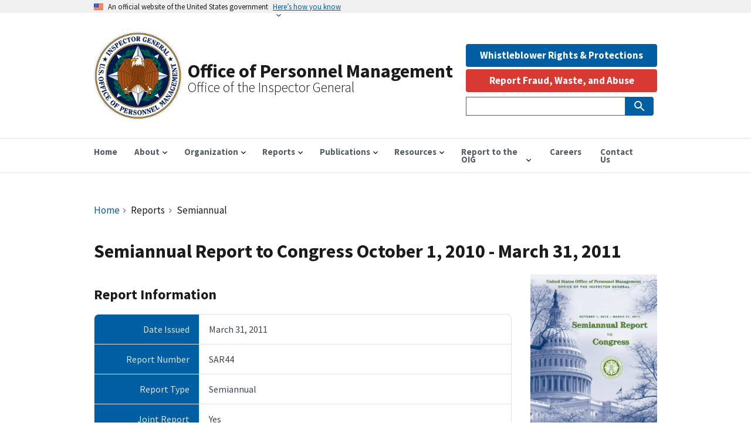

--- FILE ---
content_type: text/html; charset=UTF-8
request_url: https://oig.opm.gov/reports/semiannual/semiannual-report-congress-october-1-2010-march-31-2011
body_size: 14350
content:
<!DOCTYPE html><html lang="en" dir="ltr" prefix="content: http://purl.org/rss/1.0/modules/content/ dc: http://purl.org/dc/terms/ foaf: http://xmlns.com/foaf/0.1/ og: http://ogp.me/ns# rdfs: http://www.w3.org/2000/01/rdf-schema# schema: http://schema.org/ sioc: http://rdfs.org/sioc/ns# sioct: http://rdfs.org/sioc/types# skos: http://www.w3.org/2004/02/skos/core# xsd: http://www.w3.org/2001/XMLSchema# "><head><meta charset="utf-8" /><script async src="https://www.googletagmanager.com/gtag/js?id=G-DN6H8N996N"></script><script>window.dataLayer = window.dataLayer || [];function gtag(){dataLayer.push(arguments)};gtag("js", new Date());gtag("set", "developer_id.dMDhkMT", true);gtag("config", "G-DN6H8N996N", {"groups":"default","page_placeholder":"PLACEHOLDER_page_location"});</script><link rel="canonical" href="https://oig.opm.gov/reports/semiannual/semiannual-report-congress-october-1-2010-march-31-2011" /><link rel="image_src" href="SAR44.PNG" /><meta property="og:site_name" content="Office of Personnel Management" /><meta property="og:type" content="Report" /><meta property="og:url" content="https://oig.opm.gov/reports/semiannual/semiannual-report-congress-october-1-2010-march-31-2011" /><meta property="og:title" content="Semiannual Report to Congress October 1, 2010 - March 31, 2011" /><meta property="og:image" content="https://oig.opm.govSAR44.PNG" /><meta name="twitter:card" content="summary" /><meta name="Generator" content="Drupal 10 (https://www.drupal.org)" /><meta name="MobileOptimized" content="width" /><meta name="HandheldFriendly" content="true" /><meta name="viewport" content="width=device-width, initial-scale=1.0" /><script type="application/ld+json">{"@context": "https://schema.org","@type": "BreadcrumbList","itemListElement": [{"@type": "ListItem","position": 1,"name": "Home","item": "https://oig.opm.gov/"},{"@type": "ListItem","position": 2,"name": "Semiannual"}]
}</script><link rel="icon" href="/themes/custom/opm/assets/img/favicons/favicon.ico" type="image/vnd.microsoft.icon" /><title>Semiannual Report to Congress October 1, 2010 - March 31, 2011 | Office of Personnel Management</title><link rel="stylesheet" media="all" href="/sites/default/files/css/css_Wg8pnH2XE2UevEdyfO9aFskzgNCcUP8xAAvFtssegpk.css?delta=0&amp;language=en&amp;theme=opm&amp;include=[base64]" /><link rel="stylesheet" media="all" href="//fonts.googleapis.com/icon?family=Material+Icons" /><link rel="stylesheet" media="all" href="/sites/default/files/css/css_T-Zy9r4ES9QuaM6yM2iPKw54a-hupNhptHIop2dQf88.css?delta=2&amp;language=en&amp;theme=opm&amp;include=[base64]" /><link rel="stylesheet" media="all" href="/sites/default/files/css/css_r6UvmTp5m0v333UCMJPhvQ4wEU5rNDp_odUYyC3vjl0.css?delta=3&amp;language=en&amp;theme=opm&amp;include=[base64]" /><script src="/libraries/fontawesome/js/all.min.js?v=6.4.0" defer></script><script src="/libraries/fontawesome/js/v4-shims.min.js?v=6.4.0" defer></script><link rel="apple-touch-icon" sizes="180x180" href="/themes/custom/opm/assets/img/favicons/apple-touch-icon.png"><link rel="icon" type="image/png" sizes="32x32" href="/themes/custom/opm/assets/img/favicons/favicon-32x32.png"><link rel="icon" type="image/png" sizes="16x16" href="/themes/custom/opm/assets/img/favicons/favicon-16x16.png"><link rel="manifest" href="/themes/custom/opm/assets/img/favicons/site.webmanifest"></head><body class="path-node page-node-type-report"> <a href="#main-content" class="visually-hidden focusable skip-link"> Skip to main content </a><div class="dialog-off-canvas-main-canvas" data-off-canvas-main-canvas> <section class="usa-banner" aria-label="Official government website"><div class="usa-accordion"> <header class="usa-banner__header"><div class="usa-banner__inner"><div class="grid-col-auto"> <img class="usa-banner__header-flag" src="/themes/contrib/oig_base/assets/uswds/img/us_flag_small.png" alt="U.S. flag"></div><div class="grid-col-fill tablet:grid-col-auto"><p class="usa-banner__header-text">An official website of the United States government</p><p class="usa-banner__header-action" aria-hidden="true">Here’s how you know</p></div> <button class="usa-accordion__button usa-banner__button" aria-expanded="false" aria-controls="gov-banner"> <span class="usa-banner__button-text">Here’s how you know</span> </button></div> </header><div class="usa-banner__content usa-accordion__content" id="gov-banner"><div class="grid-row grid-gap-lg"><div class="usa-banner__guidance tablet:grid-col-6"> <img class="usa-banner__icon usa-media-block__img" src="/themes/contrib/oig_base/assets/uswds/img/icon-dot-gov.svg" role="img" alt="Dot gov"><div class="usa-media-block__body"><p> <strong> Official websites use .gov </strong> <br/> A <strong>.gov</strong> website belongs to an official government organization in the United States.</p></div></div><div class="usa-banner__guidance tablet:grid-col-6"> <img class="usa-banner__icon usa-media-block__img" src="/themes/contrib/oig_base/assets/uswds/img/icon-https.svg" role="img" alt="Https"><div class="usa-media-block__body"><p> <strong> Secure .gov websites use HTTPS </strong> <br/> A <strong>lock</strong> (<span class="icon-lock"><svg xmlns="http://www.w3.org/2000/svg" width="52" height="64" viewBox="0 0 52 64" class="usa-banner__lock-image" role="img" aria-labelledby="banner-lock-title banner-lock-description"><title id="banner-lock-title">Lock</title><desc id="banner-lock-description">A locked padlock</desc><path fill="#000000" fill-rule="evenodd" d="M26 0c10.493 0 19 8.507 19 19v9h3a4 4 0 0 1 4 4v28a4 4 0 0 1-4 4H4a4 4 0 0 1-4-4V32a4 4 0 0 1 4-4h3v-9C7 8.507 15.507 0 26 0zm0 8c-5.979 0-10.843 4.77-10.996 10.712L15 19v9h22v-9c0-6.075-4.925-11-11-11z"/></svg></span>) or <strong>https://</strong> means you’ve safely connected to the .gov website. Share sensitive information only on official, secure websites.</p></div></div></div></div></div></section><div class="usa-overlay"></div><div class="grid-container"><div class="region region-header-top"><div id="block-shutdownbanner" class="settings-tray-editable block block-oig-base-library block-shutdown-banner" data-drupal-settingstray="editable"></div></div></div><header class="usa-header usa-header--extended" role="banner"><div class="usa-navbar"><div class="region region-header"><div class="usa-logo" id="logo"><div class="brand-logo"> <a class="logo-img" href="/" accesskey="1" title="Home" aria-label="Home"> <img src="/themes/custom/opm/assets/img/logo/logo.png" alt="Home" /> </a></div><div id="brand-text"> <em class="usa-logo__text"> <a href="/" accesskey="1" title="Home" aria-label="Home"> Office of Personnel Management </a> </em> <em class="usa-logo__text slogan_text">Office of the Inspector General</em></div></div></div> <button class="usa-menu-btn">Menu</button></div> <nav aria-label="Primary navigation" class="usa-nav" role="navigation"> <button class="usa-nav__close"> <img src="/themes/contrib/oig_base/assets/uswds/img/close.svg" alt="close"/> </button><div class="usa-nav__inner"><div class="region region-primary-menu"><ul class="usa-nav__primary usa-accordion"><li class="usa-nav__primary-item"> <a href="/" class="usa-nav__link" > <span>Home</span> </a></li><li class="usa-nav__primary-item"> <button class="usa-accordion__button usa-nav__link " aria-expanded="false" aria-controls="basic-nav-section-2"> <span>About</span> </button><ul id="basic-nav-section-2" class="usa-nav__submenu" hidden=""><li class="usa-nav__submenu-item"> <a href="/about/office"> <span>About OIG</span> </a></li><li class="usa-nav__submenu-item"> <a href="/about/leadership"> <span>Leadership</span> </a></li></ul></li><li class="usa-nav__primary-item"> <button class="usa-accordion__button usa-nav__link " aria-expanded="false" aria-controls="basic-nav-section-3"> <span>Organization</span> </button><ul id="basic-nav-section-3" class="usa-nav__submenu" hidden=""><li class="usa-nav__submenu-item"> <a href="/organization/office-audits"> <span>Office of Audits</span> </a></li><li class="usa-nav__submenu-item"> <a href="/organization/office-evaluations"> <span>Office of Evaluations</span> </a></li><li class="usa-nav__submenu-item"> <a href="/organization/office-investigations"> <span>Office of Investigations</span> </a></li><li class="usa-nav__submenu-item"> <a href="/organization/office-management"> <span>Office of Management</span> </a></li><li class="usa-nav__submenu-item"> <a href="/organization/office-legal-legislative-affairs"> <span>Office of Legal &amp; Legislative Affairs</span> </a></li><li class="usa-nav__submenu-item"> <a href="/organization/fehbp-administrative-sanctions"> <span>FEHBP Administrative Sanctions</span> </a></li></ul></li><li class="usa-nav__primary-item"> <button class="usa-accordion__button usa-nav__link " aria-expanded="false" aria-controls="basic-nav-section-4"> <span>Reports</span> </button><ul id="basic-nav-section-4" class="usa-nav__submenu" hidden=""><li class="usa-nav__submenu-item"> <a href="/reports/all"> <span>All Reports</span> </a></li><li class="usa-nav__submenu-item"> <a href="/reports/list/audit"> <span>Audit Reports</span> </a></li><li class="usa-nav__submenu-item"> <a href="/reports/list/inspection-evaluation"> <span>Evaluation Reports</span> </a></li><li class="usa-nav__submenu-item"> <a href="/reports/semiannual-report"> <span>Semiannual Reports to Congress</span> </a></li><li class="usa-nav__submenu-item"> <a href="/reports/list/top-management-challenges"> <span>Top Management Challenges</span> </a></li><li class="usa-nav__submenu-item"> <a href="/pandemic"> <span>Response to COVID-19</span> </a></li><li class="usa-nav__submenu-item"> <a href="/reports/list/other/management-advisory"> <span>Management Advisory</span> </a></li><li class="usa-nav__submenu-item"> <a href="/reports/list/other/open-recommendations"> <span>Open Recommendations</span> </a></li><li class="usa-nav__submenu-item"> <a href="/open-recs-dashboard"> <span>Open Recommendations Dashboard</span> </a></li><li class="usa-nav__submenu-item"> <a href="/reports/list/other/peer-review"> <span>Peer Review</span> </a></li><li class="usa-nav__submenu-item"> <a href="/reports/list/other/special-reports-and-reviews"> <span>Special Reports and Reviews</span> </a></li></ul></li><li class="usa-nav__primary-item"> <button class="usa-accordion__button usa-nav__link " aria-expanded="false" aria-controls="basic-nav-section-5"> <span>Publications</span> </button><ul id="basic-nav-section-5" class="usa-nav__submenu" hidden=""><li class="usa-nav__submenu-item"> <a href="/publications/doj-press-releases"> <span>DOJ Press Releases</span> </a></li><li class="usa-nav__submenu-item"> <a href="/reports/list/other/investigative-quarterly-summary"> <span>Investigative Quarterly Summaries</span> </a></li><li class="usa-nav__submenu-item"> <a href="/publications/oversight-plans"> <span>Oversight Plans</span> </a></li><li class="usa-nav__submenu-item"> <a href="/publications/strategicplan"> <span>Strategic Plan</span> </a></li></ul></li><li class="usa-nav__primary-item"> <button class="usa-accordion__button usa-nav__link " aria-expanded="false" aria-controls="basic-nav-section-6"> <span>Resources</span> </button><ul id="basic-nav-section-6" class="usa-nav__submenu" hidden=""><li class="usa-nav__submenu-item"> <a href="/resources/fraud-alerts"> <span>Fraud Alerts</span> </a></li><li class="usa-nav__submenu-item"> <a href="/reports/list/other/payroll-office-agreed-upon-procedures"> <span>Payroll Office Agreed Upon Procedures</span> </a></li></ul></li><li class="usa-nav__primary-item"> <button class="usa-accordion__button usa-nav__link " aria-expanded="false" aria-controls="basic-nav-section-7"> <span>Report to the OIG</span> </button><ul id="basic-nav-section-7" class="usa-nav__submenu" hidden=""><li class="usa-nav__submenu-item"> <a href="/accessibility-statement"> <span>Accessibility Statement</span> </a></li><li class="usa-nav__submenu-item"> <a href="/contact/hotline"> <span>Hotline to Report Fraud, Waste, or Abuse</span> </a></li><li class="usa-nav__submenu-item"> <a href="/report-oig/whistleblower-rights-protections"> <span>Whistleblower Rights &amp; Protections</span> </a></li></ul></li><li class="usa-nav__primary-item"> <a href="/careers" class="usa-nav__link" > <span>Careers</span> </a></li><li class="usa-nav__primary-item"> <a href="/contact/contact-us" class="usa-nav__link" > <span>Contact Us</span> </a></li></ul></div><div class="usa-nav__secondary"><div class="region region-secondary-menu"><div id="block-whistleblowerbutton" class="settings-tray-editable block block-block-content block-block-contenta5e30788-0eb2-4fe1-9720-f0fe08db9ebd" data-drupal-settingstray="editable"><div class="field field--name-field-content field--type-entity-reference-revisions field--label-hidden field__items"><div class="field__item"><div class="paragraph paragraph--type--uswds-text paragraph--view-mode--default"><div class="grid-col-fill"><div class="usa-prose clearfix text-formatted field field--name-field-uswds-body field--type-text-long field--label-hidden field__item"><a href="/resources/whistleblower-rights-protections"><button class="usa-button width-full margin-bottom-05">Whistleblower Rights & Protections</button></a></div></div></div></div></div></div><div id="block-opm-reportabusebutton-2" class="settings-tray-editable block block-oig-base-library block-report-abuse-button" data-drupal-settingstray="editable"><div class="clear-both hotline-button"> <button class="usa-button usa-button--alert" id="report-abuse-button" onclick="window.location.href = '/contact/hotline';">Report Fraud, Waste, and Abuse</button></div></div><div class="views-exposed-form usa-form settings-tray-editable block block-views block-views-exposed-filter-blocksearch-page-search" data-drupal-selector="views-exposed-form-search-page-search" id="block-opm-exposedformsearchpage-search" data-drupal-settingstray="editable"><form action="/search" method="get" id="views-exposed-form-search-page-search" accept-charset="UTF-8" class="usa-search usa-search--small" role="search" aria-label="Sitewide search"><div class="form--inline clearfix"><div class="usa-form-group js-form-item form-item js-form-type-textfield form-item-search js-form-item-search"> <label class="usa-sr-only usa-label" for="edit-search">Search Sitewide </label> <input name="search" data-drupal-selector="edit-search" type="text" id="edit-search" value="" size="60" maxlength="128" class="form-text usa-input" /></div><div id="search-actions" data-drupal-selector="edit-actions" class="form-actions js-form-wrapper form-wrapper"> <button aria-label="Submit Search" class="usa-button search-box__button button js-form-submit form-submit" data-twig-suggestion="search_results_submit" data-drupal-selector="edit-submit-search" type="submit" id="edit-submit-search" name="" value="search-icon"> <img src="/themes/contrib/oig_base/assets/uswds/img/usa-icons-bg/search--white.svg" class="usa-search__submit-icon" alt="Search"> </button></div></div></form></div></div></div></div> </nav> </header> <main class="usa-section" id="main-content"><div class="grid-container"><div class="grid-row grid-gap"><div class="grid-col-12"><div class="region region-breadcrumb"><div id="block-opm-breadcrumbs" class="settings-tray-editable block block-system block-system-breadcrumb-block" data-drupal-settingstray="editable"><h3 id="system-breadcrumb" class="visually-hidden">Breadcrumb</h3><nav class="usa-breadcrumb" aria-label="Breadcrumbs,,"><ol class="usa-breadcrumb__list"><li class="usa-breadcrumb__list-item"> <a href="/" class="usa-breadcrumb__link">Home</a></li><li class="usa-breadcrumb__list-item"> Reports</li><li class="usa-breadcrumb__list-item"> Semiannual</li></ol></nav></div></div><div class="region region-highlighted"><div data-drupal-messages-fallback class="hidden"></div><div id="block-opm-page-title" class="block block-core block-page-title-block"><h1 class="uswds-page-title page-title"><div class="field field--name-title field--type-string field--label-hidden field__item">Semiannual Report to Congress October 1, 2010 - March 31, 2011</div></h1></div></div></div></div><div class="grid-row grid-gap"><div class="region-content tablet:grid-col-9"><div class="region region-content"><div id="block-opm-content" class="block block-system block-system-main-block"><h2>Report Information</h2><article about="/reports/semiannual/semiannual-report-congress-october-1-2010-march-31-2011"><div><div class="report-field-container grid-container"><div class="grid-row"><div class="field__label mobile-lg:grid-col-3 report-field-label">Date Issued</div><div class="mobile-lg:grid-col-9 report-field-item"><div class="field__item"><time datetime="2011-03-31T04:00:00Z" class="datetime">March 31, 2011</time></div></div></div><div class="grid-row"><div class="field__label mobile-lg:grid-col-3 report-field-label">Report Number</div><div class="mobile-lg:grid-col-9 report-field-item"><div class="field__item">SAR44</div></div></div><div class="grid-row"><div class="field__label mobile-lg:grid-col-3 report-field-label">Report Type</div><div class="mobile-lg:grid-col-9 report-field-item"><div class="field__item">Semiannual</div></div></div><div class="grid-row"><div class="field__label mobile-lg:grid-col-3 report-field-label">Joint Report</div><div class="mobile-lg:grid-col-9 report-field-item"><div class="field__item">Yes</div></div></div><div class="grid-row"><div class="field__label mobile-lg:grid-col-3 report-field-label">Participating OIG</div><div class="mobile-lg:grid-col-9 report-field-item"><div class="field__items"><div class="field__item">Office of Personnel Management OIG</div></div></div></div><div class="grid-row"><div class="field__label mobile-lg:grid-col-3 report-field-label">Questioned Costs</div><div class="mobile-lg:grid-col-9 report-field-item"><div content="0" class="field__item">$0</div></div></div></div><div class="report-action margin-top-2em"> <a href="https://www.oversight.gov/reports/semiannual-report/semiannual-report-congress-october-1-2010-march-31-2011-2" target="_blank" rel="noopener">View report on Oversight.gov</a></div></div></article><div class="recommendations_block margin-top-4"><h2 class="font-heading-lg">Recommendations</h2><h3 class="font-heading-sm">No recommendations at this time.</h3></div></div></div></div> <aside class="tablet:grid-col-3"><div class="region region-sidebar-second"><div id="block-report-cover-thumb" class="settings-tray-editable block block-fieldblock block-fieldblocknode" data-drupal-settingstray="editable"><div class="field field--name-field-teaser-image field--type-entity-reference field--label-hidden field__item"><article class="media media--type-image media--view-mode-sidebar"><div class="field field--name-field-media-image field--type-image field--label-visually_hidden"><div class="field__label visually-hidden">Image</div><div class="field__item"> <img loading="lazy" srcset="/sites/default/files/styles/max_650x650/public/media/image/2022-02/SAR44.PNG?itok=lDoJC5Nl 1x" width="502" height="650" src="/sites/default/files/styles/max_650x650/public/media/image/2022-02/SAR44.PNG?itok=lDoJC5Nl" alt="SAR44" typeof="foaf:Image" /></div></div> </article></div></div><div class="views-element-container settings-tray-editable block block-views block-views-blockoversight-file-download-button-block-url" id="block-views-block-oversight-file-download-button-block-url" data-drupal-settingstray="editable"><div><div class="view view-oversight-file-download-button view-id-oversight_file_download_button view-display-id-block_url js-view-dom-id-e389fb2ede711cd3ae315772ca68d31d5f97d0b471b0b67c44b687bff378c043"><div class="view-content grid-row grid-gap"><div class="width-full views-row"><div class="views-field views-field-field-link"><div class="field-content"><div class="report-action margin-bottom-2em"> <a class="usa-button display-block" href="https://www.oversight.gov/sites/default/files/documents/reports/2022-02/sar44%5B1%5D.pdf" target="_blank" rel="noopener">Download PDF</a></div></div></div></div></div></div></div></div></div> </aside></div></div></main><footer class="usa-footer usa-footer--big" role="contentinfo"><div class="usa-footer__primary-section big-foot"><div class="grid-container"><div class="grid-row grid-gap"><div class="tablet:grid-col-12"> <nav class="usa-footer__nav" aria-label="Footer navigation"><div class="region region-footer-menu"><div class="grid-row grid-gap"><div class="mobile-lg:grid-col-6 desktop:grid-col-3"> <section class="usa-footer__primary-content usa-footer__primary-content--collapsible"><h4 class="usa-footer__primary-link">About</h4><ul class="usa-list usa-list--unstyled"><li class="usa-footer__secondary-link"> <a href="/about/office" title="About the OPM OIG" data-drupal-link-system-path="node/15">About the Office</a></li><li class="usa-footer__secondary-link"> <a href="/about/leadership" title="Leadership" data-drupal-link-system-path="node/4">Leadership</a></li></ul> </section></div><div class="mobile-lg:grid-col-6 desktop:grid-col-3"> <section class="usa-footer__primary-content usa-footer__primary-content--collapsible"><h4 class="usa-footer__primary-link">Organization</h4><ul class="usa-list usa-list--unstyled"><li class="usa-footer__secondary-link"> <a href="/organization/office-audits" title="Office of Audits" data-drupal-link-system-path="node/24">Office of Audits</a></li><li class="usa-footer__secondary-link"> <a href="/organization/office-evaluations" title="Office of Evaluations" data-drupal-link-system-path="node/25">Office of Evaluations</a></li><li class="usa-footer__secondary-link"> <a href="/organization/office-investigations" title="Office of Investigations" data-drupal-link-system-path="node/28">Office of Investigations</a></li><li class="usa-footer__secondary-link"> <a href="/organization/office-management" title="Office of Management" data-drupal-link-system-path="node/29">Office of Management</a></li><li class="usa-footer__secondary-link"> <a href="/organization/office-legal-legislative-affairs" title="Office of Legal &amp; Legislative Affairs" data-drupal-link-system-path="node/30">Office of Legal &amp; Legislative Affairs</a></li></ul> </section></div><div class="mobile-lg:grid-col-6 desktop:grid-col-3"> <section class="usa-footer__primary-content usa-footer__primary-content--collapsible"><h4 class="usa-footer__primary-link">Reports &amp; Publications</h4><ul class="usa-list usa-list--unstyled"><li class="usa-footer__secondary-link"> <a href="/reports/all" title="All OIG reports" data-drupal-link-system-path="node/1014">All Reports</a></li><li class="usa-footer__secondary-link"> <a href="/publications/publications" title="Publications" data-drupal-link-system-path="node/6">Publications</a></li><li class="usa-footer__secondary-link"> <a href="/publications/doj-press-releases" title="DOJ Press Releases" data-drupal-link-system-path="node/495">DOJ Press Releases</a></li><li class="usa-footer__secondary-link"> <a href="/publications/response-covid-19" title="Our response to Covid 19">Response to Covid-19</a></li></ul> </section></div><div class="mobile-lg:grid-col-6 desktop:grid-col-3"> <section class="usa-footer__primary-content usa-footer__primary-content--collapsible"><h4 class="usa-footer__primary-link">Resources</h4><ul class="usa-list usa-list--unstyled"><li class="usa-footer__secondary-link"> <a href="/organization/fehbp-administrative-sanctions" title="FEHPB Administrative Sanctions" data-drupal-link-system-path="node/31">FEHBP Administrative Sanctions</a></li><li class="usa-footer__secondary-link"> <a href="https://www.ignet.gov" title="Council of Inspectors General on Integrity and Efficiency">IGNET.gov</a></li><li class="usa-footer__secondary-link"> <a href="/policy/whistleblower-rights-protections" title="Whistleblower Rights &amp; Protections">Whistleblower Rights &amp; Protections</a></li></ul> </section></div></div></div> </nav></div></div></div></div><div class="usa-footer__secondary-section"><div class="grid-container"><div class="grid-row grid-gap"><div class="usa-footer__logo grid-row mobile-lg:grid-col-7 mobile-lg:grid-gap-2"><div class="mobile-lg:grid-col-3"> <img class="usa-footer__logo-img" src="/themes/custom/opm/assets/img/logo/logo.png" alt="Office of Personnel Management&lt;br&gt;Office of the Inspector General logo"></div><div class="mobile-lg:grid-col-9"><p class="usa-footer__logo-heading">Office of Personnel Management<br>Office of the Inspector General</p></div></div><div class="usa-footer__contact-links mobile-lg:grid-col-5"><h3 class="usa-footer__contact-heading">1900 E Street NW, Room 6400<br>Washington D.C. 20415-1100</h3> <address class="usa-footer__address"><div class="usa-footer__contact-info grid-row grid-gap"><div class="grid-col-auto"> <a href="tel:202-606-1200">202-606-1200</a></div></div> </address></div></div><div class="grid-row grid-gap"><div class="mobile-lg:grid-col-12"><div class="region region-footer-secondary"> <nav role="navigation" aria-labelledby="block-opm-secondaryfooter-menu" id="block-opm-secondaryfooter" class="settings-tray-editable block block-menu navigation menu--secondary-footer" data-drupal-settingstray="editable"><h2 class="visually-hidden" id="block-opm-secondaryfooter-menu">Secondary Footer Menu</h2><ul class="menu"><li class="menu-item"> <a href="/privacy" title="Privacy Policy" data-drupal-link-system-path="node/1032">Privacy Policy</a></li><li class="menu-item"> <a href="/sitemap.xml" title="Sitemap" data-drupal-link-system-path="sitemap.xml">Sitemap</a></li></ul> </nav></div></div></div></div></div> </footer></div><script type="application/json" data-drupal-selector="drupal-settings-json">{"path":{"baseUrl":"\/","pathPrefix":"","currentPath":"node\/68190","currentPathIsAdmin":false,"isFront":false,"currentLanguage":"en"},"pluralDelimiter":"\u0003","suppressDeprecationErrors":true,"back_to_top":{"back_to_top_button_trigger":100,"back_to_top_speed":1200,"back_to_top_prevent_on_mobile":false,"back_to_top_prevent_in_admin":false,"back_to_top_button_type":"image","back_to_top_button_text":"Back to top"},"external_link_popup":{"whitelist":"gov\r\ntwitter.com\r\nlinkedin.com\r\nyoutube.com\r\ninstagram.com","width":"85%","popups":[{"id":"default","name":"Default","status":true,"weight":10,"close":true,"title":"You Are Now Leaving This Site","body":"\u003Cp\u003EYou are about to proceed to a Non-Government Site.\u003C\/p\u003E\n\u003Cp\u003EWe do not endorse the organization or views represented by this site and take no responsibility for, and exercise no control over, the accuracy, accessibility, copyright or trademark compliance or legality of the material contained on this site.\u003C\/p\u003E\n\u003Cp\u003EClick OK to proceed or Cancel to stay on this page.\u003C\/p\u003E\n","labelyes":"OK","labelno":"Cancel","domains":"aaa\r\naarp\r\nabarth\r\nabb\r\nabbott\r\nabbvie\r\nabc\r\nable\r\nabogado\r\nabudhabi\r\nac\r\nacademy\r\naccenture\r\naccountant\r\naccountants\r\naco\r\nactive\r\nactor\r\nad\r\nadac\r\nads\r\nadult\r\nae\r\naeg\r\naero\r\naetna\r\naf\r\nafamilycompany\r\nafl\r\nafrica\r\nag\r\nagakhan\r\nagency\r\nai\r\naig\r\naigo\r\nairbus\r\nairforce\r\nairtel\r\nakdn\r\nal\r\nalfaromeo\r\nalibaba\r\nalipay\r\nallfinanz\r\nallstate\r\nally\r\nalsace\r\nalstom\r\nam\r\namazon\r\namericanexpress\r\namericanfamily\r\namex\r\namfam\r\namica\r\namsterdam\r\nan\r\nanalytics\r\nandroid\r\nanquan\r\nanz\r\nao\r\naol\r\napartments\r\napp\r\napple\r\naq\r\naquarelle\r\nar\r\narab\r\naramco\r\narchi\r\narmy\r\narpa\r\nart\r\narte\r\nas\r\nasda\r\nasia\r\nassociates\r\nat\r\nathleta\r\nattorney\r\nau\r\nauction\r\naudi\r\naudible\r\naudio\r\nauspost\r\nauthor\r\nauto\r\nautos\r\navianca\r\naw\r\naws\r\nax\r\naxa\r\naz\r\nazure\r\nba\r\nbaby\r\nbaidu\r\nbanamex\r\nbananarepublic\r\nband\r\nbank\r\nbar\r\nbarcelona\r\nbarclaycard\r\nbarclays\r\nbarefoot\r\nbargains\r\nbaseball\r\nbasketball\r\nbauhaus\r\nbayern\r\nbb\r\nbbc\r\nbbt\r\nbbva\r\nbcg\r\nbcn\r\nbd\r\nbe\r\nbeats\r\nbeauty\r\nbeer\r\nbentley\r\nberlin\r\nbest\r\nbestbuy\r\nbet\r\nbf\r\nbg\r\nbh\r\nbharti\r\nbi\r\nbible\r\nbid\r\nbike\r\nbing\r\nbingo\r\nbio\r\nbiz\r\nbj\r\nbl\r\nblack\r\nblackfriday\r\nblanco\r\nblockbuster\r\nblog\r\nbloomberg\r\nblue\r\nbm\r\nbms\r\nbmw\r\nbn\r\nbnl\r\nbnpparibas\r\nbo\r\nboats\r\nboehringer\r\nbofa\r\nbom\r\nbond\r\nboo\r\nbook\r\nbooking\r\nboots\r\nbosch\r\nbostik\r\nboston\r\nbot\r\nboutique\r\nbox\r\nbq\r\nbr\r\nbradesco\r\nbridgestone\r\nbroadway\r\nbroker\r\nbrother\r\nbrussels\r\nbs\r\nbt\r\nbudapest\r\nbugatti\r\nbuild\r\nbuilders\r\nbusiness\r\nbuy\r\nbuzz\r\nbv\r\nbw\r\nby\r\nbz\r\nbzh\r\nca\r\ncab\r\ncafe\r\ncal\r\ncall\r\ncalvinklein\r\ncam\r\ncamera\r\ncamp\r\ncancerresearch\r\ncanon\r\ncapetown\r\ncapital\r\ncapitalone\r\ncar\r\ncaravan\r\ncards\r\ncare\r\ncareer\r\ncareers\r\ncars\r\ncartier\r\ncasa\r\ncase\r\ncaseih\r\ncash\r\ncasino\r\ncat\r\ncatering\r\ncatholic\r\ncba\r\ncbn\r\ncbre\r\ncbs\r\ncc\r\ncd\r\nceb\r\ncenter\r\nceo\r\ncern\r\ncf\r\ncfa\r\ncfd\r\ncg\r\nch\r\nchanel\r\nchannel\r\ncharity\r\nchase\r\nchat\r\ncheap\r\nchintai\r\nchloe\r\nchristmas\r\nchrome\r\nchrysler\r\nchurch\r\nci\r\ncipriani\r\ncircle\r\ncisco\r\ncitadel\r\nciti\r\ncitic\r\ncity\r\ncityeats\r\nck\r\ncl\r\nclaims\r\ncleaning\r\nclick\r\nclinic\r\nclinique\r\nclothing\r\ncloud\r\nclub\r\nclubmed\r\ncm\r\ncn\r\nco\r\ncoach\r\ncodes\r\ncoffee\r\ncollege\r\ncologne\r\ncom\r\ncomcast\r\ncommbank\r\ncommunity\r\ncompany\r\ncompare\r\ncomputer\r\ncomsec\r\ncondos\r\nconstruction\r\nconsulting\r\ncontact\r\ncontractors\r\ncooking\r\ncookingchannel\r\ncool\r\ncoop\r\ncorsica\r\ncountry\r\ncoupon\r\ncoupons\r\ncourses\r\ncpa\r\ncr\r\ncredit\r\ncreditcard\r\ncreditunion\r\ncricket\r\ncrown\r\ncrs\r\ncruise\r\ncruises\r\ncsc\r\ncu\r\ncuisinella\r\ncv\r\ncw\r\ncx\r\ncy\r\ncymru\r\ncyou\r\ncz\r\ndabur\r\ndad\r\ndance\r\ndata\r\ndate\r\ndating\r\ndatsun\r\nday\r\ndclk\r\ndds\r\nde\r\ndeal\r\ndealer\r\ndeals\r\ndegree\r\ndelivery\r\ndell\r\ndeloitte\r\ndelta\r\ndemocrat\r\ndental\r\ndentist\r\ndesi\r\ndesign\r\ndev\r\ndhl\r\ndiamonds\r\ndiet\r\ndigital\r\ndirect\r\ndirectory\r\ndiscount\r\ndiscover\r\ndish\r\ndiy\r\ndj\r\ndk\r\ndm\r\ndnp\r\ndo\r\ndocs\r\ndoctor\r\ndodge\r\ndog\r\ndoha\r\ndomains\r\ndoosan\r\ndot\r\ndownload\r\ndrive\r\ndtv\r\ndubai\r\nduck\r\ndunlop\r\nduns\r\ndupont\r\ndurban\r\ndvag\r\ndvr\r\ndz\r\nearth\r\neat\r\nec\r\neco\r\nedeka\r\nedu\r\neducation\r\nee\r\neg\r\neh\r\nemail\r\nemerck\r\nenergy\r\nengineer\r\nengineering\r\nenterprises\r\nepost\r\nepson\r\nequipment\r\ner\r\nericsson\r\nerni\r\nes\r\nesq\r\nestate\r\nesurance\r\net\r\netisalat\r\neu\r\neurovision\r\neus\r\nevents\r\neverbank\r\nexchange\r\nexpert\r\nexposed\r\nexpress\r\nextraspace\r\nfage\r\nfail\r\nfairwinds\r\nfaith\r\nfamily\r\nfan\r\nfans\r\nfarm\r\nfarmers\r\nfashion\r\nfast\r\nfedex\r\nfeedback\r\nferrari\r\nferrero\r\nfi\r\nfiat\r\nfidelity\r\nfido\r\nfilm\r\nfinal\r\nfinance\r\nfinancial\r\nfire\r\nfirestone\r\nfirmdale\r\nfish\r\nfishing\r\nfit\r\nfitness\r\nfj\r\nfk\r\nflickr\r\nflights\r\nflir\r\nflorist\r\nflowers\r\nflsmidth\r\nfly\r\nfm\r\nfo\r\nfoo\r\nfood\r\nfoodnetwork\r\nfootball\r\nford\r\nforex\r\nforsale\r\nforum\r\nfoundation\r\nfox\r\nfr\r\nfree\r\nfresenius\r\nfrl\r\nfrogans\r\nfrontdoor\r\nfrontier\r\nftr\r\nfujitsu\r\nfujixerox\r\nfun\r\nfund\r\nfurniture\r\nfutbol\r\nfyi\r\nga\r\ngal\r\ngallery\r\ngallo\r\ngallup\r\ngame\r\ngames\r\ngap\r\ngarden\r\ngay\r\ngb\r\ngbiz\r\ngd\r\ngdn\r\nge\r\ngea\r\ngent\r\ngenting\r\ngeorge\r\ngf\r\ngg\r\nggee\r\ngh\r\ngi\r\ngift\r\ngifts\r\ngives\r\ngiving\r\ngl\r\nglade\r\nglass\r\ngle\r\nglobal\r\nglobo\r\ngm\r\ngmail\r\ngmbh\r\ngmo\r\ngmx\r\ngn\r\ngodaddy\r\ngold\r\ngoldpoint\r\ngolf\r\ngoo\r\ngoodhands\r\ngoodyear\r\ngoog\r\ngoogle\r\ngop\r\ngot\r\ngp\r\ngq\r\ngr\r\ngrainger\r\ngraphics\r\ngratis\r\ngreen\r\ngripe\r\ngrocery\r\ngroup\r\ngs\r\ngt\r\ngu\r\nguardian\r\ngucci\r\nguge\r\nguide\r\nguitars\r\nguru\r\ngw\r\ngy\r\nhair\r\nhamburg\r\nhangout\r\nhaus\r\nhbo\r\nhdfc\r\nhdfcbank\r\nhealth\r\nhealthcare\r\nhelp\r\nhelsinki\r\nhere\r\nhermes\r\nhgtv\r\nhiphop\r\nhisamitsu\r\nhitachi\r\nhiv\r\nhk\r\nhkt\r\nhm\r\nhn\r\nhockey\r\nholdings\r\nholiday\r\nhomedepot\r\nhomegoods\r\nhomes\r\nhomesense\r\nhonda\r\nhoneywell\r\nhorse\r\nhospital\r\nhost\r\nhosting\r\nhot\r\nhoteles\r\nhotels\r\nhotmail\r\nhouse\r\nhow\r\nhr\r\nhsbc\r\nht\r\nhtc\r\nhu\r\nhughes\r\nhyatt\r\nhyundai\r\nibm\r\nicbc\r\nice\r\nicu\r\nid\r\nie\r\nieee\r\nifm\r\niinet\r\nikano\r\nil\r\nim\r\nimamat\r\nimdb\r\nimmo\r\nimmobilien\r\nin\r\ninc\r\nindustries\r\ninfiniti\r\ninfo\r\ning\r\nink\r\ninstitute\r\ninsurance\r\ninsure\r\nint\r\nintel\r\ninternational\r\nintuit\r\ninvestments\r\nio\r\nipiranga\r\niq\r\nir\r\nirish\r\nis\r\niselect\r\nismaili\r\nist\r\nistanbul\r\nit\r\nitau\r\nitv\r\niveco\r\niwc\r\njaguar\r\njava\r\njcb\r\njcp\r\nje\r\njeep\r\njetzt\r\njewelry\r\njio\r\njlc\r\njll\r\njm\r\njmp\r\njnj\r\njo\r\njobs\r\njoburg\r\njot\r\njoy\r\njp\r\njpmorgan\r\njprs\r\njuegos\r\njuniper\r\nkaufen\r\nkddi\r\nke\r\nkerryhotels\r\nkerrylogistics\r\nkerryproperties\r\nkfh\r\nkg\r\nkh\r\nki\r\nkia\r\nkids\r\nkim\r\nkinder\r\nkindle\r\nkitchen\r\nkiwi\r\nkm\r\nkn\r\nkoeln\r\nkomatsu\r\nkosher\r\nkp\r\nkpmg\r\nkpn\r\nkr\r\nkrd\r\nkred\r\nkuokgroup\r\nkw\r\nky\r\nkyoto\r\nkz\r\nla\r\nlacaixa\r\nladbrokes\r\nlamborghini\r\nlamer\r\nlancaster\r\nlancia\r\nlancome\r\nland\r\nlandrover\r\nlanxess\r\nlasalle\r\nlat\r\nlatino\r\nlatrobe\r\nlaw\r\nlawyer\r\nlb\r\nlc\r\nlds\r\nlease\r\nleclerc\r\nlefrak\r\nlegal\r\nlego\r\nlexus\r\nlgbt\r\nli\r\nliaison\r\nlidl\r\nlife\r\nlifeinsurance\r\nlifestyle\r\nlighting\r\nlike\r\nlilly\r\nlimited\r\nlimo\r\nlincoln\r\nlinde\r\nlink\r\nlipsy\r\nlive\r\nliving\r\nlixil\r\nlk\r\nllc\r\nllp\r\nloan\r\nloans\r\nlocker\r\nlocus\r\nloft\r\nlol\r\nlondon\r\nlotte\r\nlotto\r\nlove\r\nlpl\r\nlplfinancial\r\nlr\r\nls\r\nlt\r\nltd\r\nltda\r\nlu\r\nlundbeck\r\nlupin\r\nluxe\r\nluxury\r\nlv\r\nly\r\nma\r\nmacys\r\nmadrid\r\nmaif\r\nmaison\r\nmakeup\r\nman\r\nmanagement\r\nmango\r\nmap\r\nmarket\r\nmarketing\r\nmarkets\r\nmarriott\r\nmarshalls\r\nmaserati\r\nmattel\r\nmba\r\nmc\r\nmcd\r\nmcdonalds\r\nmckinsey\r\nmd\r\nme\r\nmed\r\nmedia\r\nmeet\r\nmelbourne\r\nmeme\r\nmemorial\r\nmen\r\nmenu\r\nmeo\r\nmerckmsd\r\nmetlife\r\nmf\r\nmg\r\nmh\r\nmiami\r\nmicrosoft\r\nmil\r\nmini\r\nmint\r\nmit\r\nmitsubishi\r\nmk\r\nml\r\nmlb\r\nmls\r\nmm\r\nmma\r\nmn\r\nmo\r\nmobi\r\nmobile\r\nmobily\r\nmoda\r\nmoe\r\nmoi\r\nmom\r\nmonash\r\nmoney\r\nmonster\r\nmontblanc\r\nmopar\r\nmormon\r\nmortgage\r\nmoscow\r\nmoto\r\nmotorcycles\r\nmov\r\nmovie\r\nmovistar\r\nmp\r\nmq\r\nmr\r\nms\r\nmsd\r\nmt\r\nmtn\r\nmtpc\r\nmtr\r\nmu\r\nmuseum\r\nmusic\r\nmutual\r\nmutuelle\r\nmv\r\nmw\r\nmx\r\nmy\r\nmz\r\nna\r\nnab\r\nnadex\r\nnagoya\r\nname\r\nnationwide\r\nnatura\r\nnavy\r\nnba\r\nnc\r\nne\r\nnec\r\nnet\r\nnetbank\r\nnetflix\r\nnetwork\r\nneustar\r\nnew\r\nnewholland\r\nnews\r\nnext\r\nnextdirect\r\nnexus\r\nnf\r\nnfl\r\nng\r\nngo\r\nnhk\r\nni\r\nnico\r\nnike\r\nnikon\r\nninja\r\nnissan\r\nnissay\r\nnl\r\nno\r\nnokia\r\nnorthwesternmutual\r\nnorton\r\nnow\r\nnowruz\r\nnowtv\r\nnp\r\nnr\r\nnra\r\nnrw\r\nntt\r\nnu\r\nnyc\r\nnz\r\nobi\r\nobserver\r\noff\r\noffice\r\nokinawa\r\nolayan\r\nolayangroup\r\noldnavy\r\nollo\r\nom\r\nomega\r\none\r\nong\r\nonl\r\nonline\r\nonyourside\r\nooo\r\nopen\r\noracle\r\norange\r\norg\r\norganic\r\norientexpress\r\norigins\r\nosaka\r\notsuka\r\nott\r\novh\r\npa\r\npage\r\npamperedchef\r\npanasonic\r\npanerai\r\nparis\r\npars\r\npartners\r\nparts\r\nparty\r\npassagens\r\npay\r\npccw\r\npe\r\npet\r\npf\r\npfizer\r\npg\r\nph\r\npharmacy\r\nphd\r\nphilips\r\nphone\r\nphoto\r\nphotography\r\nphotos\r\nphysio\r\npiaget\r\npics\r\npictet\r\npictures\r\npid\r\npin\r\nping\r\npink\r\npioneer\r\npizza\r\npk\r\npl\r\nplace\r\nplay\r\nplaystation\r\nplumbing\r\nplus\r\npm\r\npn\r\npnc\r\npohl\r\npoker\r\npolitie\r\nporn\r\npost\r\npr\r\npramerica\r\npraxi\r\npress\r\nprime\r\npro\r\nprod\r\nproductions\r\nprof\r\nprogressive\r\npromo\r\nproperties\r\nproperty\r\nprotection\r\npru\r\nprudential\r\nps\r\npt\r\npub\r\npw\r\npwc\r\npy\r\nqa\r\nqpon\r\nquebec\r\nquest\r\nqvc\r\nracing\r\nradio\r\nraid\r\nre\r\nread\r\nrealestate\r\nrealtor\r\nrealty\r\nrecipes\r\nred\r\nredstone\r\nredumbrella\r\nrehab\r\nreise\r\nreisen\r\nreit\r\nreliance\r\nren\r\nrent\r\nrentals\r\nrepair\r\nreport\r\nrepublican\r\nrest\r\nrestaurant\r\nreview\r\nreviews\r\nrexroth\r\nrich\r\nrichardli\r\nricoh\r\nrightathome\r\nril\r\nrio\r\nrip\r\nrmit\r\nro\r\nrocher\r\nrocks\r\nrodeo\r\nrogers\r\nroom\r\nrs\r\nrsvp\r\nru\r\nrugby\r\nruhr\r\nrun\r\nrw\r\nrwe\r\nryukyu\r\nsa\r\nsaarland\r\nsafe\r\nsafety\r\nsakura\r\nsale\r\nsalon\r\nsamsclub\r\nsamsung\r\nsandvik\r\nsandvikcoromant\r\nsanofi\r\nsap\r\nsapo\r\nsarl\r\nsas\r\nsave\r\nsaxo\r\nsb\r\nsbi\r\nsbs\r\nsc\r\nsca\r\nscb\r\nschaeffler\r\nschmidt\r\nscholarships\r\nschool\r\nschule\r\nschwarz\r\nscience\r\nscjohnson\r\nscor\r\nscot\r\nsd\r\nse\r\nsearch\r\nseat\r\nsecure\r\nsecurity\r\nseek\r\nselect\r\nsener\r\nservices\r\nses\r\nseven\r\nsew\r\nsex\r\nsexy\r\nsfr\r\nsg\r\nsh\r\nshangrila\r\nsharp\r\nshaw\r\nshell\r\nshia\r\nshiksha\r\nshoes\r\nshop\r\nshopping\r\nshouji\r\nshow\r\nshowtime\r\nshriram\r\nsi\r\nsilk\r\nsina\r\nsingles\r\nsite\r\nsj\r\nsk\r\nski\r\nskin\r\nsky\r\nskype\r\nsl\r\nsling\r\nsm\r\nsmart\r\nsmile\r\nsn\r\nsncf\r\nso\r\nsoccer\r\nsocial\r\nsoftbank\r\nsoftware\r\nsohu\r\nsolar\r\nsolutions\r\nsong\r\nsony\r\nsoy\r\nspa\r\nspace\r\nspiegel\r\nsport\r\nspot\r\nspreadbetting\r\nsr\r\nsrl\r\nsrt\r\nss\r\nst\r\nstada\r\nstaples\r\nstar\r\nstarhub\r\nstatebank\r\nstatefarm\r\nstatoil\r\nstc\r\nstcgroup\r\nstockholm\r\nstorage\r\nstore\r\nstream\r\nstudio\r\nstudy\r\nstyle\r\nsu\r\nsucks\r\nsupplies\r\nsupply\r\nsupport\r\nsurf\r\nsurgery\r\nsuzuki\r\nsv\r\nswatch\r\nswiftcover\r\nswiss\r\nsx\r\nsy\r\nsydney\r\nsymantec\r\nsystems\r\nsz\r\ntab\r\ntaipei\r\ntalk\r\ntaobao\r\ntarget\r\ntatamotors\r\ntatar\r\ntattoo\r\ntax\r\ntaxi\r\ntc\r\ntci\r\ntd\r\ntdk\r\nteam\r\ntech\r\ntechnology\r\ntel\r\ntelecity\r\ntelefonica\r\ntemasek\r\ntennis\r\nteva\r\ntf\r\ntg\r\nth\r\nthd\r\ntheater\r\ntheatre\r\ntiaa\r\ntickets\r\ntienda\r\ntiffany\r\ntips\r\ntires\r\ntirol\r\ntj\r\ntjmaxx\r\ntjx\r\ntk\r\ntkmaxx\r\ntl\r\ntm\r\ntmall\r\ntn\r\nto\r\ntoday\r\ntokyo\r\ntools\r\ntop\r\ntoray\r\ntoshiba\r\ntotal\r\ntours\r\ntown\r\ntoyota\r\ntoys\r\ntp\r\ntr\r\ntrade\r\ntrading\r\ntraining\r\ntravel\r\ntravelchannel\r\ntravelers\r\ntravelersinsurance\r\ntrust\r\ntrv\r\ntt\r\ntube\r\ntui\r\ntunes\r\ntushu\r\ntv\r\ntvs\r\ntw\r\ntz\r\nua\r\nubank\r\nubs\r\nuconnect\r\nug\r\nuk\r\num\r\nunicom\r\nuniversity\r\nuno\r\nuol\r\nups\r\nus\r\nuy\r\nuz\r\nva\r\nvacations\r\nvana\r\nvanguard\r\nvc\r\nve\r\nvegas\r\nventures\r\nverisign\r\nversicherung\r\nvet\r\nvg\r\nvi\r\nviajes\r\nvideo\r\nvig\r\nviking\r\nvillas\r\nvin\r\nvip\r\nvirgin\r\nvisa\r\nvision\r\nvista\r\nvistaprint\r\nviva\r\nvivo\r\nvlaanderen\r\nvn\r\nvodka\r\nvolkswagen\r\nvolvo\r\nvote\r\nvoting\r\nvoto\r\nvoyage\r\nvu\r\nvuelos\r\nwales\r\nwalmart\r\nwalter\r\nwang\r\nwanggou\r\nwarman\r\nwatch\r\nwatches\r\nweather\r\nweatherchannel\r\nwebcam\r\nweber\r\nwebsite\r\nwed\r\nwedding\r\nweibo\r\nweir\r\nwf\r\nwhoswho\r\nwien\r\nwiki\r\nwilliamhill\r\nwin\r\nwindows\r\nwine\r\nwinners\r\nwme\r\nwolterskluwer\r\nwoodside\r\nwork\r\nworks\r\nworld\r\nwow\r\nws\r\nwtc\r\nwtf\r\nxbox\r\nxerox\r\nxfinity\r\nxihuan\r\nxin\r\n\u6d4b\u8bd5\r\n\u0915\u0949\u092e\r\n\u092a\u0930\u0940\u0915\u094d\u0937\u093e\r\n\u30bb\u30fc\u30eb\r\n\u4f5b\u5c71\r\n\u0cad\u0cbe\u0cb0\u0ca4\r\n\u6148\u5584\r\n\u96c6\u56e2\r\n\u5728\u7ebf\r\n\ud55c\uad6d\r\n\u0b2d\u0b3e\u0b30\u0b24\r\n\u5927\u4f17\u6c7d\u8f66\r\n\u70b9\u770b\r\n\u0e04\u0e2d\u0e21\r\n\u09ad\u09be\u09f0\u09a4\r\n\u09ad\u09be\u09b0\u09a4\r\n\u516b\u5366\r\n\u200f\u05d9\u05e9\u05e8\u05d0\u05dc\u200e\r\n\u200f\u0645\u0648\u0642\u0639\u200e\r\n\u09ac\u09be\u0982\u09b2\u09be\r\n\u516c\u76ca\r\n\u516c\u53f8\r\n\u9999\u683c\u91cc\u62c9\r\n\u7f51\u7ad9\r\n\u79fb\u52a8\r\n\u6211\u7231\u4f60\r\n\u043c\u043e\u0441\u043a\u0432\u0430\r\n\u0438\u0441\u043f\u044b\u0442\u0430\u043d\u0438\u0435\r\n\u049b\u0430\u0437\r\n\u043a\u0430\u0442\u043e\u043b\u0438\u043a\r\n\u043e\u043d\u043b\u0430\u0439\u043d\r\n\u0441\u0430\u0439\u0442\r\n\u8054\u901a\r\n\u0441\u0440\u0431\r\n\u0431\u0433\r\n\u0431\u0435\u043b\r\n\u200f\u05e7\u05d5\u05dd\u200e\r\n\u65f6\u5c1a\r\n\u5fae\u535a\r\n\ud14c\uc2a4\ud2b8\r\n\u6de1\u9a6c\u9521\r\n\u30d5\u30a1\u30c3\u30b7\u30e7\u30f3\r\n\u043e\u0440\u0433\r\n\u0928\u0947\u091f\r\n\u30b9\u30c8\u30a2\r\n\u30a2\u30de\u30be\u30f3\r\n\uc0bc\uc131\r\n\u0b9a\u0bbf\u0b99\u0bcd\u0b95\u0baa\u0bcd\u0baa\u0bc2\u0bb0\u0bcd\r\n\u5546\u6807\r\n\u5546\u5e97\r\n\u5546\u57ce\r\n\u0434\u0435\u0442\u0438\r\n\u043c\u043a\u0434\r\n\u200f\u05d8\u05e2\u05e1\u05d8\u200e\r\n\u0435\u044e\r\n\u30dd\u30a4\u30f3\u30c8\r\n\u65b0\u95fb\r\n\u5de5\u884c\r\n\u5bb6\u96fb\r\n\u200f\u0643\u0648\u0645\u200e\r\n\u4e2d\u6587\u7f51\r\n\u4e2d\u4fe1\r\n\u4e2d\u56fd\r\n\u4e2d\u570b\r\n\u5a31\u4e50\r\n\u8c37\u6b4c\r\n\u0c2d\u0c3e\u0c30\u0c24\u0c4d\r\n\u0dbd\u0d82\u0d9a\u0dcf\r\n\u96fb\u8a0a\u76c8\u79d1\r\n\u8d2d\u7269\r\n\u6e2c\u8a66\r\n\u30af\u30e9\u30a6\u30c9\r\n\u0aad\u0abe\u0ab0\u0aa4\r\n\u901a\u8ca9\r\n\u092d\u093e\u0930\u0924\u092e\u094d\r\n\u092d\u093e\u0930\u0924\r\n\u092d\u093e\u0930\u094b\u0924\r\n\u200f\u0622\u0632\u0645\u0627\u06cc\u0634\u06cc\u200e\r\n\u0baa\u0bb0\u0bbf\u0b9f\u0bcd\u0b9a\u0bc8\r\n\u7f51\u5e97\r\n\u0938\u0902\u0917\u0920\u0928\r\n\u9910\u5385\r\n\u7f51\u7edc\r\n\u043a\u043e\u043c\r\n\u0443\u043a\u0440\r\n\u9999\u6e2f\r\n\u4e9a\u9a6c\u900a\r\n\u8bfa\u57fa\u4e9a\r\n\u98df\u54c1\r\n\u03b4\u03bf\u03ba\u03b9\u03bc\u03ae\r\n\u98de\u5229\u6d66\r\n\u200f\u0625\u062e\u062a\u0628\u0627\u0631\u200e\r\n\u53f0\u6e7e\r\n\u53f0\u7063\r\n\u624b\u8868\r\n\u624b\u673a\r\n\u043c\u043e\u043d\r\n\u200f\u0627\u0644\u062c\u0632\u0627\u0626\u0631\u200e\r\n\u200f\u0639\u0645\u0627\u0646\u200e\r\n\u200f\u0627\u0631\u0627\u0645\u0643\u0648\u200e\r\n\u200f\u0627\u06cc\u0631\u0627\u0646\u200e\r\n\u200f\u0627\u0644\u0639\u0644\u064a\u0627\u0646\u200e\r\n\u200f\u0627\u062a\u0635\u0627\u0644\u0627\u062a\u200e\r\n\u200f\u0627\u0645\u0627\u0631\u0627\u062a\u200e\r\n\u200f\u0628\u0627\u0632\u0627\u0631\u200e\r\n\u200f\u0645\u0648\u0631\u064a\u062a\u0627\u0646\u064a\u0627\u200e\r\n\u200f\u067e\u0627\u06a9\u0633\u062a\u0627\u0646\u200e\r\n\u200f\u0627\u0644\u0627\u0631\u062f\u0646\u200e\r\n\u200f\u0645\u0648\u0628\u0627\u064a\u0644\u064a\u200e\r\n\u200f\u0628\u0627\u0631\u062a\u200e\r\n\u200f\u0628\u06be\u0627\u0631\u062a\u200e\r\n\u200f\u0627\u0644\u0645\u063a\u0631\u0628\u200e\r\n\u200f\u0627\u0628\u0648\u0638\u0628\u064a\u200e\r\n\u200f\u0627\u0644\u0628\u062d\u0631\u064a\u0646\u200e\r\n\u200f\u0627\u0644\u0633\u0639\u0648\u062f\u064a\u0629\u200e\r\n\u200f\u0680\u0627\u0631\u062a\u200e\r\n\u200f\u0643\u0627\u062b\u0648\u0644\u064a\u0643\u200e\r\n\u200f\u0633\u0648\u062f\u0627\u0646\u200e\r\n\u200f\u0647\u0645\u0631\u0627\u0647\u200e\r\n\u200f\u0639\u0631\u0627\u0642\u200e\r\n\u200f\u0645\u0644\u064a\u0633\u064a\u0627\u200e\r\n\u6fb3\u9580\r\n\ub2f7\ucef4\r\n\u653f\u5e9c\r\n\u200f\u0634\u0628\u0643\u0629\u200e\r\n\u200f\u0628\u064a\u062a\u0643\u200e\r\n\u200f\u0639\u0631\u0628\u200e\r\n\u10d2\u10d4\r\n\u673a\u6784\r\n\u7ec4\u7ec7\u673a\u6784\r\n\u5065\u5eb7\r\n\u0e44\u0e17\u0e22\r\n\u200f\u0633\u0648\u0631\u064a\u0629\u200e\r\n\u62db\u8058\r\n\u0440\u0443\u0441\r\n\u0440\u0444\r\n\u73e0\u5b9d\r\n\u200f\u062a\u0648\u0646\u0633\u200e\r\n\u5927\u62ff\r\n\u0ea5\u0eb2\u0ea7\r\n\u307f\u3093\u306a\r\n\u30b0\u30fc\u30b0\u30eb\r\n\u03b5\u03c5\r\n\u03b5\u03bb\r\n\u4e16\u754c\r\n\u66f8\u7c4d\r\n\u0d2d\u0d3e\u0d30\u0d24\u0d02\r\n\u0a2d\u0a3e\u0a30\u0a24\r\n\u7f51\u5740\r\n\ub2f7\ub137\r\n\u30b3\u30e0\r\n\u5929\u4e3b\u6559\r\n\u6e38\u620f\r\nverm\u00f6gensberater\r\nverm\u00f6gensberatung\r\n\u4f01\u4e1a\r\n\u4fe1\u606f\r\n\u5609\u91cc\u5927\u9152\u5e97\r\n\u5609\u91cc\r\n\u200f\u0645\u0635\u0631\u200e\r\n\u200f\u0642\u0637\u0631\u200e\r\n\u5e7f\u4e1c\r\n\u0b87\u0bb2\u0b99\u0bcd\u0b95\u0bc8\r\n\u0b87\u0ba8\u0bcd\u0ba4\u0bbf\u0baf\u0bbe\r\n\u0570\u0561\u0575\r\n\u65b0\u52a0\u5761\r\n\u200f\u0641\u0644\u0633\u0637\u064a\u0646\u200e\r\n\u30c6\u30b9\u30c8\r\n\u653f\u52a1\r\nxperia\r\nxxx\r\nxyz\r\nyachts\r\nyahoo\r\nyamaxun\r\nyandex\r\nye\r\nyodobashi\r\nyoga\r\nyokohama\r\nyou\r\nyoutube\r\nyt\r\nyun\r\nza\r\nzappos\r\nzara\r\nzero\r\nzip\r\nzippo\r\nzm\r\nzone\r\nzuerich\r\nzw","target":"_blank"}]},"google_analytics":{"account":"G-DN6H8N996N","trackOutbound":true,"trackMailto":true,"trackTel":true,"trackDownload":true,"trackDownloadExtensions":"7z|aac|arc|arj|asf|asx|avi|bin|csv|doc(x|m)?|dot(x|m)?|exe|flv|gif|gz|gzip|hqx|jar|jpe?g|js|mp(2|3|4|e?g)|mov(ie)?|msi|msp|pdf|phps|png|ppt(x|m)?|pot(x|m)?|pps(x|m)?|ppam|sld(x|m)?|thmx|qtm?|ra(m|r)?|sea|sit|tar|tgz|torrent|txt|wav|wma|wmv|wpd|xls(x|m|b)?|xlt(x|m)|xlam|xml|z|zip"},"data":{"extlink":{"extTarget":false,"extTargetAppendNewWindowLabel":"(opens in a new window)","extTargetNoOverride":false,"extNofollow":false,"extTitleNoOverride":false,"extNoreferrer":true,"extFollowNoOverride":false,"extClass":"ext","extLabel":"(link is external)","extImgClass":false,"extSubdomains":true,"extExclude":".(\\.gov|\\.mil|\\.edu|\\.GOV|\\.MIL|\\.EDU|twitter\\.com)","extInclude":"","extCssExclude":"","extCssInclude":"","extCssExplicit":"","extAlert":false,"extAlertText":"This link will take you to an external web site. We are not responsible for their content.","extHideIcons":false,"mailtoClass":"mailto","telClass":"","mailtoLabel":"(link sends email)","telLabel":"(link is a phone number)","extUseFontAwesome":false,"extIconPlacement":"append","extPreventOrphan":false,"extFaLinkClasses":"fa fa-external-link","extFaMailtoClasses":"fa fa-envelope-o","extAdditionalLinkClasses":"","extAdditionalMailtoClasses":"","extAdditionalTelClasses":"","extFaTelClasses":"fa fa-phone","whitelistedDomains":[],"extExcludeNoreferrer":""}},"ajaxTrustedUrl":{"\/search":true},"user":{"uid":0,"permissionsHash":"044f3663b3641d8737d4055d50cc13778acd8ef1c21c1f0ee2ac97f9a8ff5f25"}}</script><script src="/core/assets/vendor/jquery/jquery.min.js?v=3.7.1"></script><script src="/core/assets/vendor/once/once.min.js?v=1.0.1"></script><script src="/core/misc/drupalSettingsLoader.js?v=10.4.6"></script><script src="/core/misc/drupal.js?v=10.4.6"></script><script src="/core/misc/drupal.init.js?v=10.4.6"></script><script src="/core/misc/debounce.js?v=10.4.6"></script><script src="/core/assets/vendor/jquery.ui/ui/version-min.js?v=10.4.6"></script><script src="/core/assets/vendor/jquery.ui/ui/data-min.js?v=10.4.6"></script><script src="/core/assets/vendor/jquery.ui/ui/disable-selection-min.js?v=10.4.6"></script><script src="/core/assets/vendor/jquery.ui/ui/jquery-patch-min.js?v=10.4.6"></script><script src="/core/assets/vendor/jquery.ui/ui/scroll-parent-min.js?v=10.4.6"></script><script src="/core/assets/vendor/jquery.ui/ui/unique-id-min.js?v=10.4.6"></script><script src="/core/assets/vendor/jquery.ui/ui/focusable-min.js?v=10.4.6"></script><script src="/core/assets/vendor/jquery.ui/ui/keycode-min.js?v=10.4.6"></script><script src="/core/assets/vendor/jquery.ui/ui/plugin-min.js?v=10.4.6"></script><script src="/core/assets/vendor/jquery.ui/ui/widget-min.js?v=10.4.6"></script><script src="/core/assets/vendor/jquery.ui/ui/labels-min.js?v=10.4.6"></script><script src="/core/assets/vendor/jquery.ui/ui/widgets/controlgroup-min.js?v=10.4.6"></script><script src="/core/assets/vendor/jquery.ui/ui/form-reset-mixin-min.js?v=10.4.6"></script><script src="/core/assets/vendor/jquery.ui/ui/widgets/mouse-min.js?v=10.4.6"></script><script src="/core/assets/vendor/jquery.ui/ui/widgets/checkboxradio-min.js?v=10.4.6"></script><script src="/core/assets/vendor/jquery.ui/ui/widgets/draggable-min.js?v=10.4.6"></script><script src="/core/assets/vendor/jquery.ui/ui/widgets/resizable-min.js?v=10.4.6"></script><script src="/core/assets/vendor/jquery.ui/ui/widgets/button-min.js?v=10.4.6"></script><script src="/core/assets/vendor/jquery.ui/ui/widgets/dialog-min.js?v=10.4.6"></script><script src="/core/assets/vendor/tabbable/index.umd.min.js?v=6.2.0"></script><script src="/core/assets/vendor/tua-body-scroll-lock/tua-bsl.umd.min.js?v=10.4.6"></script><script src="/modules/contrib/back_to_top/js/back_to_top.js?v=10.4.6"></script><script src="/core/misc/displace.js?v=10.4.6"></script><script src="/core/misc/jquery.tabbable.shim.js?v=10.4.6"></script><script src="/core/misc/position.js?v=10.4.6"></script><script src="/core/misc/dialog/dialog-deprecation.js?v=10.4.6"></script><script src="/core/misc/dialog/dialog.js?v=10.4.6"></script><script src="/core/misc/dialog/dialog.position.js?v=10.4.6"></script><script src="/core/misc/dialog/dialog.jquery-ui.js?v=10.4.6"></script><script src="/core/modules/ckeditor5/js/ckeditor5.dialog.fix.js?v=10.4.6"></script><script src="/modules/contrib/external_link_popup/js/dialog.js?v=10.4.6"></script><script src="/modules/contrib/extlink/js/extlink.js?v=10.4.6"></script><script src="/modules/contrib/google_analytics/js/google_analytics.js?v=10.4.6"></script><script src="/libraries/matchheight/dist/jquery.matchHeight-min.js?v=10.4.6"></script><script src="/libraries/fitty/dist/fitty.min.js?v=10.4.6"></script><script src="/themes/contrib/oig_base/assets/uswds/js/uswds.min.js?v=10.4.6"></script><script src="/themes/contrib/oig_base/assets/js/custom.js?v=10.4.6"></script><script src="/themes/contrib/oig_base/assets/js/fluidvids.js?v=10.4.6"></script></body></html>

--- FILE ---
content_type: text/javascript
request_url: https://oig.opm.gov/core/assets/vendor/jquery.ui/ui/widgets/controlgroup-min.js?v=10.4.6
body_size: 1479
content:
/*!
 * jQuery UI Controlgroup 1.14.1
 * https://jqueryui.com
 *
 * Copyright OpenJS Foundation and other contributors
 * Released under the MIT license.
 * https://jquery.org/license
 */
!function(t){"use strict";"function"==typeof define&&define.amd?define(["jquery","../widget"],t):t(jQuery)}((function(t){"use strict";var e=/ui-corner-([a-z]){2,6}/g;return t.widget("ui.controlgroup",{version:"1.14.1",defaultElement:"<div>",options:{direction:"horizontal",disabled:null,onlyVisible:!0,items:{button:"input[type=button], input[type=submit], input[type=reset], button, a",controlgroupLabel:".ui-controlgroup-label",checkboxradio:"input[type='checkbox'], input[type='radio']",selectmenu:"select",spinner:".ui-spinner-input"}},_create:function(){this._enhance()},_enhance:function(){this.element.attr("role","toolbar"),this.refresh()},_destroy:function(){this._callChildMethod("destroy"),this.childWidgets.removeData("ui-controlgroup-data"),this.element.removeAttr("role"),this.options.items.controlgroupLabel&&this.element.find(this.options.items.controlgroupLabel).find(".ui-controlgroup-label-contents").contents().unwrap()},_initWidgets:function(){var e=this,i=[];t.each(this.options.items,(function(n,o){var s,l={};if(o)return"controlgroupLabel"===n?((s=e.element.find(o)).each((function(){var e=t(this);e.children(".ui-controlgroup-label-contents").length||e.contents().wrapAll("<span class='ui-controlgroup-label-contents'></span>")})),e._addClass(s,null,"ui-widget ui-widget-content ui-state-default"),void(i=i.concat(s.get()))):void(t.fn[n]&&(l=e["_"+n+"Options"]?e["_"+n+"Options"]("middle"):{classes:{}},e.element.find(o).each((function(){var o=t(this),s=o[n]("instance"),r=t.widget.extend({},l);if("button"!==n||!o.parent(".ui-spinner").length){s||(s=o[n]()[n]("instance")),s&&(r.classes=e._resolveClassesValues(r.classes,s)),o[n](r);var u=o[n]("widget");t.data(u[0],"ui-controlgroup-data",s||o[n]("instance")),i.push(u[0])}}))))})),this.childWidgets=t(t.uniqueSort(i)),this._addClass(this.childWidgets,"ui-controlgroup-item")},_callChildMethod:function(e){this.childWidgets.each((function(){var i=t(this).data("ui-controlgroup-data");i&&i[e]&&i[e]()}))},_updateCornerClass:function(t,e){var i=this._buildSimpleOptions(e,"label").classes.label;this._removeClass(t,null,"ui-corner-top ui-corner-bottom ui-corner-left ui-corner-right ui-corner-all"),this._addClass(t,null,i)},_buildSimpleOptions:function(t,e){var i="vertical"===this.options.direction,n={classes:{}};return n.classes[e]={middle:"",first:"ui-corner-"+(i?"top":"left"),last:"ui-corner-"+(i?"bottom":"right"),only:"ui-corner-all"}[t],n},_spinnerOptions:function(t){var e=this._buildSimpleOptions(t,"ui-spinner");return e.classes["ui-spinner-up"]="",e.classes["ui-spinner-down"]="",e},_buttonOptions:function(t){return this._buildSimpleOptions(t,"ui-button")},_checkboxradioOptions:function(t){return this._buildSimpleOptions(t,"ui-checkboxradio-label")},_selectmenuOptions:function(t){var e="vertical"===this.options.direction;return{width:!!e&&"auto",classes:{middle:{"ui-selectmenu-button-open":"","ui-selectmenu-button-closed":""},first:{"ui-selectmenu-button-open":"ui-corner-"+(e?"top":"tl"),"ui-selectmenu-button-closed":"ui-corner-"+(e?"top":"left")},last:{"ui-selectmenu-button-open":e?"":"ui-corner-tr","ui-selectmenu-button-closed":"ui-corner-"+(e?"bottom":"right")},only:{"ui-selectmenu-button-open":"ui-corner-top","ui-selectmenu-button-closed":"ui-corner-all"}}[t]}},_resolveClassesValues:function(i,n){var o={};return t.each(i,(function(t){var s=n.options.classes[t]||"";s=String.prototype.trim.call(s.replace(e,"")),o[t]=(s+" "+i[t]).replace(/\s+/g," ")})),o},_setOption:function(t,e){"direction"===t&&this._removeClass("ui-controlgroup-"+this.options.direction),this._super(t,e),"disabled"!==t?this.refresh():this._callChildMethod(e?"disable":"enable")},refresh:function(){var e,i=this;this._addClass("ui-controlgroup ui-controlgroup-"+this.options.direction),"horizontal"===this.options.direction&&this._addClass(null,"ui-helper-clearfix"),this._initWidgets(),e=this.childWidgets,this.options.onlyVisible&&(e=e.filter(":visible")),e.length&&(t.each(["first","last"],(function(t,n){var o=e[n]().data("ui-controlgroup-data");if(o&&i["_"+o.widgetName+"Options"]){var s=i["_"+o.widgetName+"Options"](1===e.length?"only":n);s.classes=i._resolveClassesValues(s.classes,o),o.element[o.widgetName](s)}else i._updateCornerClass(e[n](),n)})),this._callChildMethod("refresh"))}})}));
//# sourceMappingURL=controlgroup-min.js.map